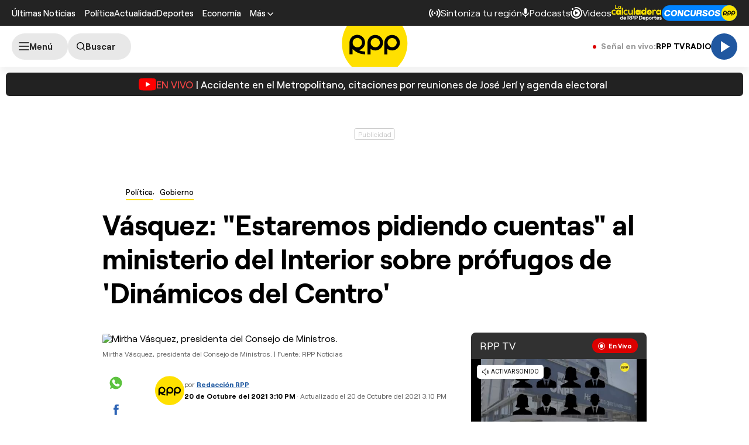

--- FILE ---
content_type: text/html; charset=UTF-8
request_url: https://redirector.rudo.video/mix/register/567ffde3fa319fadf3419efda25619456231dfea/rpptv/stream.js
body_size: 177
content:
var _sh = "567ffde3fa319fadf3419efda25619456231dfea"
var _dpssid = "b2170424500569781372a6af9"
var _channel = "rpptv"
var _ref = "rudo.video/live/rpptv"
var _sid = "ba5t1l1xb291080968869781372a6b0f" 

--- FILE ---
content_type: text/html; charset=utf-8
request_url: https://www.google.com/recaptcha/api2/aframe
body_size: 265
content:
<!DOCTYPE HTML><html><head><meta http-equiv="content-type" content="text/html; charset=UTF-8"></head><body><script nonce="eiU7hvEeTw3RpdX89YM2EA">/** Anti-fraud and anti-abuse applications only. See google.com/recaptcha */ try{var clients={'sodar':'https://pagead2.googlesyndication.com/pagead/sodar?'};window.addEventListener("message",function(a){try{if(a.source===window.parent){var b=JSON.parse(a.data);var c=clients[b['id']];if(c){var d=document.createElement('img');d.src=c+b['params']+'&rc='+(localStorage.getItem("rc::a")?sessionStorage.getItem("rc::b"):"");window.document.body.appendChild(d);sessionStorage.setItem("rc::e",parseInt(sessionStorage.getItem("rc::e")||0)+1);localStorage.setItem("rc::h",'1769476984262');}}}catch(b){}});window.parent.postMessage("_grecaptcha_ready", "*");}catch(b){}</script></body></html>

--- FILE ---
content_type: text/css
request_url: https://rudo.video/public/dpsPlayer/8.21.1.n/skins/new.dps/style.css?v=566324985
body_size: 7996
content:
:root {
  --background-load-progress: hsla(0, 0%, 100%, 0.6);
  --background-play-progress: hsla(0, 0%, 100%, 0.9);
  --background-slider-progress: hsla(0, 0%, 100%, 0.25);
  --button-width: 40px;
  --default-background: hsl(0, 0%, 0%);
  --default-border-radius: 3px;
  --default-color: hsl(0, 0%, 13%);
  --default-font-family: "Roboto", sans-serif;
  --default-font-size: 14px;
  --default-height: 60px;
  --default-transition: 300ms ease;
  --idx-tap-button: 2147483647;
  --logo-src: url("img/dps.png");
  --logo-size: 20px;
  --primary-color: transparent;
  --tooltip-background: hsla(0, 0%, 0%, 0.6);
}

* { outline: 0; }
html { font-size: 100%; line-height: 1.15; overflow-x: hidden; }
body { background: var(--default-background); color: var(--default-color); font-family: var(--default-font-family); font-size: 1rem; margin: 0; position: relative; }
.rudo-title:has(.rudo-title__label:empty) { background: none !important; }
.vjs-has-started.vjs-user-inactive.vjs-playing + .rudo-title { background: none !important; }

/* # VERSION 2 */
.is-hidden { display: none !important; }
.controls-banner { align-items: center; bottom: calc(var(--default-height) + 0.5rem); display: flex; font-size: 0; justify-content: center; left: 0; overflow: hidden; position: absolute; transition: var(--default-transition); width: 100%; }
.controls-banner__container { text-align: center; max-width: 100%; }
.controls-banner__container > a { display: inline-block; max-width: 80%; }
.controls-banner__container > a > img { display: block; width: 100%; height: auto; }
.controls-banner__container * { max-width: 100% !important; }
.vjs-has-started.vjs-user-inactive.vjs-playing .controls-banner { bottom: 0.75rem; }
.vjs-has-started.vjs-user-inactive.vjs-playing + .controls-banner { bottom: 0.75rem; }

@media screen and (max-width: 460px) {
  .controls-banner__container > a { display: inline-block; max-width: 50%; }
  .controls-banner { bottom: calc(var(--default-height) + 0.25rem); }
  .controls-banner__container > * { transform: scale(0.5); transform-origin: bottom center; }
}

.bumpable-ima-ad-container iframe { position: relative; z-index: 1000; bottom: 1rem; }
#rudo-video_ima-ad-container { z-index: 1111 !important; }

.vjs-volume-tooltip { transition: var(--default-transition); opacity: 0; pointer-events: none; }
.vjs-volume-bar:hover .vjs-volume-tooltip { opacity: 1; }

.video-js { font-size: 16px; }
.video-js .vjs-menu { font-family: var(--default-font-family) !important; }
.no-touch .video-js .vjs-menu-settings .vjs-menu-content li:hover { background-color: hsla(0, 0%, 19%, 0.4); }
.player-context-menu { position: absolute; top: 0; left: 0; z-index: 1000; padding: 5px 10px; margin: 2px 0 0; box-shadow: 0 6px 12px hsla(0, 0%, 0%, 0.175); background-clip: padding-box; text-align: center; overflow: hidden; cursor: pointer; background-color: hsla(0, 0%, 11%, 0.9); text-decoration: none; color: hsl(0, 0%, 100%); font-size: 11px; line-height: 20px; white-space: nowrap; width: auto; }
.player-context-menu.is-hidden { display: none; }
.player-context-menu:hover { background-color: hsla(0, 0%, 5%, 0.9); }
.rudo-icon { background-image: url("img/rudo-icon.png"); background-position: center; background-repeat: no-repeat; background-size: cover; display: block; width: 70px; height: 23px }
.rudo-overlay-views { align-items: center; background-image: url("img/icon-view.png"); background-position: left center; background-repeat: no-repeat; background-size: 17px auto; display: flex; height: 10px; padding-left: 22px }
.rudo-title { font-size: var(--default-font-size); position: absolute; top: 0; left: 0; align-items: center; background: linear-gradient(to bottom, hsla(0, 0%, 0%, 0.4), transparent); color: hsl(0, 0%, 100%); display: none; line-height: 1; opacity: 1; filter: none; padding-bottom: 1.15em; padding-left: 1.25em; padding-right: 1.25em; padding-top: 1.15em; pointer-events: none; transition: 0.25s ease-out; width: 100%; text-shadow: 1px 1px 1px hsla(0, 0%, 0%, 0.5); }
.rudo-title__label { transition: opacity 0.25s ease-out; }

.vjs-has-started + .rudo-title { display: flex; transform: translateY(0); opacity: 1; }
.vjs-has-started.vjs-user-inactive.vjs-playing + .rudo-title { opacity: 0; transform: translateY(-20px); }

.rudo-wrapper--header-visible .vjs-has-started + .rudo-title { display: flex; transform: translateY(0); opacity: 1; }
.rudo-wrapper--header-visible .vjs-has-started.vjs-user-inactive.vjs-playing + .rudo-title { transform: translateY(0); opacity: 1; }
.rudo-wrapper--header-visible .vjs-has-started.vjs-user-inactive.vjs-playing + .rudo-title .rudo-title__label { opacity: 0; }

.rudo-title__center { flex-grow: 1; text-align: left; }
.rudo-title__number { align-items: center; display: inline-flex }
.rudo-title__number:before { background-image: url("img/icon-view.png"); background-position: left center; background-repeat: no-repeat; background-size: cover; content: ""; margin-left: 10px; margin-right: 5px; position: relative; width: 17px; height: 10px; top: -1px }
.rudo-title__right { text-align: right; text-shadow: none; }
.rudo-wrapper .video-js, .rudo-wrapper .video-js .rudo-wrapper .vjs-menu { font-family: var(--default-font-family) !important; }
.video-js .vjs-big-play-button { background-color: transparent; border-color: hsl(0, 0%, 100%); filter: drop-shadow(0px 0px 4px hsla(0, 0%, 0%, 0.7)); }
.video-js .vjs-menu { background-color: hsla(0, 0%, 0%, 0.3); }
.video-js .vjs-menu-settings { background-color: hsla(0, 0%, 0%, 0.3); }
.video-js .vjs-progress-control .vjs-load-progress { background: var(--background-load-progress); opacity: 1 !important; }
.video-js .vjs-progress-control .vjs-play-progress { background-color: var(--background-play-progress); }
.video-js .vjs-progress-control .vjs-slider:before { background: var(--background-slider-progress) }

.video-js .vjs-volume-bar.vjs-slider-vertical { background: var(--background-slider-progress); border-radius: var(--default-border-radius); border: 0; }
.video-js .vjs-volume-level { background-color: var(--background-load-progress); border-radius: 0 0 var(--default-border-radius) var(--default-border-radius); }
.video-js .vjs-volume-level:before { background: var(--background-play-progress); }

.vjs-quality-button .vjs-menu { right: 50%; transform: translateX(50%); }

.vjs-audio-button .vjs-menu .vjs-menu-content li:hover, .vjs-chapters-button .vjs-menu .vjs-menu-content li:hover, .vjs-descriptions-button .vjs-menu .vjs-menu-content li:hover, .vjs-quality-button .vjs-menu .vjs-menu-content li:hover, .vjs-subs-caps-button .vjs-menu .vjs-menu-content li:hover, .vjs-subtitles-button .vjs-menu .vjs-menu-content li:hover { background-color: hsla(0, 0%, 19%, 0.4); }
.vjs-default-skin { width: 100% !important; max-width: 100% !important; height: 100vh !important; }
.vjs-poster { background-color: var(--default-background); }
.vjs-rudo-control:after { position: absolute; top: 50%; left: 50%; background-image: var(--logo-src); background-position: center; background-repeat: no-repeat; background-size: cover; content: ""; width: var(--logo-size); height: var(--logo-size); transform: translate(-50%, -50%); }
.vjs-vtt-thumbnail-display { position: absolute; bottom: 100%; left: 0; margin-bottom: -6px; }
.vjs-pinterest-square, .vjs-linkedin-square { display: none !important; }
.vjs-sharing-container .vjs-sharing-body { max-width: 400px; width: 100%; }
.vjs-sharing-container .vjs-share-icon:before { opacity: 0.9; }
.vjs-sharing-container .vjs-share-icon:hover:before { color: hsl(0, 0%, 100%); opacity: 1; }
.video-js .vjs-zoom-menu .vjs-zoom-level { background-color: var(--background-load-progress); border-radius: 0 0 var(--default-border-radius) var(--default-border-radius); }
.video-js .vjs-zoom-menu .vjs-zoom-level:before { background: var(--background-play-progress); }
.video-js .vjs-zoom-menu .vjs-zoom-back { background: var(--background-load-progress); }
.video-js .vjs-zoom-menu .vjs-zoom-slider { border-radius: var(--default-border-radius); }
.video-js .vjs-zoom-menu .vjs-zoom-reset:hover { background-color: hsla(0, 0%, 19%, 0.4); }
.video-js .vjs-zoom-menu .vjs-zoom-back { border-radius: var(--default-border-radius); }
.rudo-wrapper { min-height: 100vh; }
.vjs-has-started.vjs-fullscreen .rudo-title { display: flex; transform: translateY(0); opacity: 1; }
.vjs-has-started.vjs-fullscreen.vjs-user-inactive:not(.vjs-paused) .rudo-title { display: none; transform: translateY(-20px); opacity: 0; }

.rudo-wrapper--header-visible .vjs-has-started.vjs-fullscreen .rudo-title { display: flex; transform: translateY(0); opacity: 1; }
.rudo-wrapper--header-visible .vjs-has-started.vjs-fullscreen.vjs-user-inactive:not(.vjs-paused) .rudo-title { display: flex; transform: translateY(0); opacity: 1; }
.rudo-wrapper--header-visible .vjs-has-started.vjs-fullscreen.vjs-user-inactive:not(.vjs-paused) .rudo-title .rudo-title__label { opacity: 0; }

.rudo-related { display: flex; background-color: hsla(0, 0%, 0%, 0.7); color: hsl(0, 0%, 100%); position: absolute; top: 0; left: 0; width: 100%; height: 100vh; z-index: 10000; padding: 10px; visibility: hidden; opacity: 0; pointer-events: none; transition: var(--default-transition); justify-content: center; align-items: center; }
.rudo-related.is-actived { opacity: 1; pointer-events: auto; visibility: visible; }
.rudo-related__container { max-width: 876px; width: 100%; margin: auto; overflow-y: auto; max-height: calc(100vh - 20px); }
.rudo-related__list { overflow: hidden; padding-left: 50px; padding-right: 50px; }
.rudo-related-item { display: flex; flex-wrap: wrap; margin-left: -2px; margin-right: -2px; margin-bottom: -4px; }
.rudo-related__card { width: calc(33.333% - 4px); max-width: calc(33.333% - 4px); margin-left: 2px; margin-right: 2px; margin-bottom: 4px; }
.rudo-related-card { position: relative; transition: 400ms ease-out; }
.rudo-related-card.has-highlight .rudo-related-card__image { border: 3px solid hsla(0, 0%, 100%, 0.2); animation: box-blink 1.5s linear infinite alternate; }
.rudo-related-card__image { width: 100%; height: 100%; object-fit: cover; position: absolute; top: 0; left: 0; }
.rudo-related-card__title { position: absolute; top: 0; left: 0; z-index: 1; font-size: var(--default-font-size); color: hsl(0, 0%, 100%); padding: 7px; text-shadow: 1px 1px 1px hsla(0, 0%, 0%, 0.7); }
.rudo-related-card__duration { position: absolute; bottom: 0; right: 0; z-index: 1; background: hsla(0, 0%, 0%, 0.5); color: hsl(0, 0%, 100%); font-size: 12px; line-height: 1; padding: 4px; }
.rudo-related__close { position: absolute; top: 7px; right: 7px; z-index: 10; }
.rudo-related__close:before { content: "\f115"; font-family: "nuevo"; font-size: 2.5em; cursor: pointer; text-shadow: 1px 0 0 hsla(0, 0%, 0%, 0.7); }
.rudo-related-list .owl-next, .rudo-related-list .owl-prev { position: absolute; top: 50%; transform: translateY(-50%); font-size: 0 !important; width: 27px; height: 44px; background-size: 27px 44px !important; }
.rudo-related-list .owl-next { right: 0; background-image: url("data:image/svg+xml;charset=utf-8,%3Csvg%20xmlns%3D'http%3A%2F%2Fwww.w3.org%2F2000%2Fsvg'%20viewBox%3D'0%200%2027%2044'%3E%3Cpath%20d%3D'M27%2C22L27%2C22L5%2C44l-2.1-2.1L22.8%2C22L2.9%2C2.1L5%2C0L27%2C22L27%2C22z'%20fill%3D'%23ffffff'%2F%3E%3C%2Fsvg%3E") !important;  }
.rudo-related-list .owl-prev { left: 0; background-image: url("data:image/svg+xml;charset=utf-8,%3Csvg%20xmlns%3D'http%3A%2F%2Fwww.w3.org%2F2000%2Fsvg'%20viewBox%3D'0%200%2027%2044'%3E%3Cpath%20d%3D'M0%2C22L22%2C0l2.1%2C2.1L4.2%2C22l19.9%2C19.9L22%2C44L0%2C22L0%2C22L0%2C22z'%20fill%3D'%23ffffff'%2F%3E%3C%2Fsvg%3E") !important; }
.rudo-related-list .owl-next.disabled, .rudo-related-list .owl-prev.disabled { opacity: 0.5; pointer-events: none; }
.video-js .vjs-menu-settings { right: 93px; }
.rudo-related__body { position: relative; }
.rudo-related__text { padding-left: 50px; padding-right: 50px; margin-bottom: 15px; color: hsl(0, 0%, 100%); display: block; font-size: var(--default-font-size); min-height: 16px; }
.rudo-related-card__media { width: 100%; height: 0; padding-bottom: 56.25%; }
.rudo-notification { position: absolute; top: 10px; right: 10px; max-width: 362px; width: 100%; overflow: hidden; border-radius: var(--default-border-radius); display: none; z-index: 100; }
.rudo-notification.is-actived { display: block; }
.rudo-notification__wrapper { display: flex; align-items: center; background-color: hsl(0, 0%, 7%); color: hsl(0, 0%, 100%); text-decoration: none; }
.rudo-notification__media { width: 107px; position: relative; }
.rudo-notification__media:after { content: ""; display: block; padding-bottom: 100%; }
.rudo-notification__image { position: absolute; top: 0; left: 0; width: 100%; height: 100%; object-fit: cover; }
.rudo-notification__content { padding: 16px 36px 16px 16px; flex-grow: 1; }
.rudo-notification__title { font-size: var(--default-font-size); font-weight: 700; display: block; }
.rudo-notification__close { display: block; width: 21px; height: 21px; background-repeat: no-repeat; background-position: center; background-size: cover; background-image: url('img/icon-close.png'); position: absolute; top: 9px; right: 9px; }

.rudo-wrapper.is-audio .vjs-poster { display: block !important; }
.video-js .vjs-control-bar { background: linear-gradient(to bottom,transparent 0, hsla(0, 0%, 0%, 0.25) 39%, hsla(0, 0%, 0%, 0.33) 95%, hsla(0, 0%, 0%, 0.5) 100%); padding-left: 25px; padding-right: 25px; height: var(--default-height) }
.video-js .vjs-time-control, .video-js .vjs-cog-menu-button, .video-js .vjs-control-bar .vjs-button, .video-js .vjs-picture-in-picture-control .vjs-icon-placeholder:before, .video-js .vjs-pip-control .vjs-icon-placeholder:before, .vjs-icon-picture-in-picture-enter:before, .vjs-icon-pip-enter:before, .video-js .vjs-seek-to-live-control { line-height: var(--default-height) !important; }
.video-js .vjs-quality-button .vjs-menu { width: 110px; transform: translateX(-50%); }
.video-js.vjs-live .vjs-progress-control.vjs-control { pointer-events: none; visibility: hidden; opacity: 0;  }

.vjs-back-res { height: auto; bottom: 55px; font-size: 12px; right: 10px; background-color: hsla(0, 0%, 0%, 0.5); }
.vjs-back-res .vjs-res-block ul { padding-left: 0; }
.vjs-back-res .vjs-res-block { margin-top: 7px; margin-bottom: 7px; }
.vjs-back-res .vjs-res-block ul li { padding: 2px 10px; line-height: 18px; }
.vjs-back-res .vjs-res-block ul .vjs-hd-icon { background: hsl(0, 100%, 50%); color: hsl(0, 0%, 100%); }
.vjs-volume-panel.vjs-control.vjs-volume-panel-horizontal .vjs-volume-control.vjs-control.vjs-volume-horizontal { position: absolute; top: 50%; left: 100%; transform: translateY(-50%); height: 5px; display: none !important; }
.vjs-volume-panel.vjs-control.vjs-volume-panel-horizontal .vjs-volume-level:before{ top: -6px; }

/* UPDATE 7.10.1.n */
.video-js .vjs-live-control { display: flex; align-items: center; }
.video-js .vjs-cog-menu-button { position: relative; }
.video-js .vjs-cog-button { position: absolute; top: 0; left: 0; right: 0; bottom: 0; }
.video-js .vjs-menu-settings.vjs-lock-showing { opacity: 1; pointer-events: auto; }
.video-js .vjs-menu-settings { opacity: 0; pointer-events: none; }
.video-js .vjs-menu-settings .vjs-menu-div { height: auto !important; min-height: initial !important; }
.rudo-wrapper--is-live .js-open-related { display: none !important; }
.video-js .vjs-quality-button .vjs-menu-header { display: none !important; }
.video-js .vjs-zoom-menu .vjs-zoom-return { font-size: 0.6em; text-transform: uppercase; }
.video-js .vjs-quality-button span { pointer-events: none; }
/* END UPDATE 7.10.1.n */

@media only screen and (max-width: 480px) {
  :root { --default-height: 45px; }

  .video-js .vjs-progress-control { width: 88%; }
  .video-js .vjs-volume-panel { width: 28px; }
  .video-js .vjs-volume-panel .vjs-volume-vertical, .video-js .vjs-volume-control { display: none !important; }
  .video-js .vjs-control-bar { height: auto; padding-bottom: 15px; }
  .video-js .vjs-seek-to-live-control, .vjs-live { line-height: 2 !important; align-self: flex-end; }
  .video-js .vjs-volume-panel { top: 0; height: var(--default-height); }
  .vjs-picture-in-picture-control { display: flex !important; }
  .vjs-live .vjs-control.vjs-button.vjs-cog-menu-button { position: absolute; width: 0; height: 0; overflow: hidden; pointer-events: none; }
  .video-js .vjs-mute-control.vjs-control { width: auto; margin-left: auto; }
  .video-js .vjs-control-bar .vjs-button, .video-js .vjs-time-control { top: 10px !important; }
  .video-js .vjs-live-control.vjs-control { flex-grow: 1; }
}

.video-js .rudo-gif { position: absolute; top: 50%; left: 50%; transform: translate(-50%, -50%); width: auto; height: 100%; }

@media only screen and (max-width: 300px) {
  .video-js .vjs-control-bar { padding-bottom: 8px; }
}

.video-js .vjs-volume-panel .vjs-volume-vertical { bottom: var(--default-height); background-color: transparent; }
.video-js .vjs-chapters-button .vjs-menu, .video-js .vjs-quality-button .vjs-menu, .video-js .vjs-subs-caps-button .vjs-menu, .video-js .vjs-subtitles-button .vjs-menu, .vjs-audio-button .vjs-menu, .vjs-descriptions-button .vjs-menu { bottom: var(--default-height); }
.video-js .vjs-menu-settings { bottom: var(--default-height); right: 10px; }
.video-js .vjs-time-control { font-size: 13px; }
.video-js .vjs-quality-button { white-space: nowrap; }
.video-js .vjs-control-bar .vjs-progress-control { top: 14px; }
.tap-button { display: none; cursor: pointer; position: absolute; top: 1em; left: 1em; background-color: hsl(0, 0%, 100%); padding: 0.5em 0.8em; border-radius: 5px; line-height: 1; align-items: center; justify-content: flex-start; font-size: 0.8em; color: hsl(0, 0%, 7%); z-index: var(--idx-tap-button); transform: translate3d(0, 0, 1px); }
.tap-button::after { content: ""; position: absolute; inset: 0; scale: 3; }
.tap-button__icon { font-family: 'nuevo'; font-style: normal; font-size: 1.4em; margin-right: 0.15em; }
.tap-button__icon:before { font-size: 1em !important; }
.player-has-muted .tap-button { display: flex; }
.video-js .vjs-volume-level:before { background: hsl(0, 0%, 100%); border-radius: 8px; content: ''; height: 16px; position: absolute; right: -5px; top: -8px; width: 16px; box-shadow: 0 0 6px hsla(0, 0%, 0%, 0.66); }
.vjs-live .vjs-progress-control .vjs-slider { display: none; }
.video-js .vjs-play-control.vjs-ended .vjs-icon-placeholder:before { content: "\e907" }

@keyframes box-blink {
  0% { border-color: hsla(0, 0%, 100%, 0.2); }
  100% { border-color: hsla(0, 0%, 100%, 0.8); }
}

@media screen and (max-width: 767px) {
  .rudo-related-card { width: calc(50% - 4px); max-width: calc(50% - 4px); }
  .rudo-related__list, .rudo-related__text { padding-left: 0; padding-right: 0; }
  .rudo-related-list .owl-next, .rudo-related-list .owl-prev { display: none; }
}

@media screen and (max-width: 460px) {
  .video-js .vjs-control-bar { padding-left: 8px; padding-right: 8px; }
  .video-js .vjs-duration-display, .vjs-control-bar .vjs-time-control { display: block !important }
  .vjs-remaining-time.vjs-time-control.vjs-control { display: none !important; }
  .rudo-wrapper--is-live .video-js .vjs-duration-display, .rudo-wrapper--is-live .vjs-control-bar .vjs-time-control { display: none !important; }
  .video-js .vjs-button { width: 30px; }
  .rudo-wrapper--no-volume .vjs-volume-panel { display: none !important; }
  .video-js .vjs-menu-settings { bottom: 55px !important; }
}

@media screen and (max-width: 425px) {
  .rudo-notification { width: auto; left: 10px; max-width: 100%; }
  .rudo-notification__close { top: 5px; right: 5px; }
  .rudo-notification__media { width: 70px; }
  .rudo-notification__title { font-size: 12px; }
  .rudo-title__center { text-align: left }
  .video-js .vjs-control-bar .vjs-button { padding-left: 0; padding-right: 0; }
  .video-js .vjs-progress-control { margin: 0 10px; }
  .vjs-volume-panel.vjs-control.vjs-volume-panel-vertical { margin-right: 3px; }
}

html.hide-poster .rudo-wrapper.is-audio .vjs-poster { display: none !important; }
.vjs-playing .vjs-poster, .vjs-paused .vjs-poster  { background-color: transparent;}
.vjs-context-menu { display: none !important; }

/* @media screen and (max-width: 374px) {
  .tap-button { display: none !important; }
} */

/* @media screen and (max-width: 320px) { */
@media screen and (max-width: 480px) {
  .vjs-button>.vjs-icon-placeholder:before { font-size: 20px; }
  .video-js .vjs-time-control { font-size: 10px; }
  .video-js .vjs-mute-control.vjs-vol-0 .vjs-icon-placeholder:before, .vjs-icon-volume-mute:before { font-size: 18px; }
  .video-js .vjs-quality-button span { font-size: 11px; }
  .video-js .vjs-cog-menu-button:before { font-size: 16px; }
  .video-js .vjs-picture-in-picture-control .vjs-icon-placeholder:before, .video-js .vjs-pip-control .vjs-icon-placeholder:before, .vjs-icon-picture-in-picture-enter:before, .vjs-icon-pip-enter:before { font-size: 20px; }
  .video-js .vjs-fullscreen-control .vjs-icon-placeholder:before { font-size: 15px; }
  .video-js .vjs-volume-panel { width: 18px; }
  .video-js .vjs-button { width: 23px; }
  .vjs-control.vjs-button.vjs-cog-menu-button,
  .vjs-quality-button.vjs-menu-button.vjs-menu-button-popup.vjs-button { display: flex; justify-content: center; }
  .video-js .vjs-spacer { display: none; }
  .video-js .vjs-quality-button { min-width: 32px; }
  .video-js .vjs-control-bar .vjs-button { display: flex; justify-content: center; }
  .video-js .vjs-mute-control.vjs-vol-1 .vjs-icon-placeholder:before, .vjs-icon-volume-mute:before { font-size: 18px; }
  .vjs-has-started.vjs-paused .vjs-control-bar, .vjs-has-started.vjs-playing .vjs-control-bar { display: flex; justify-content: space-between; }
  .vjs-back-res { font-size: 10px;  }
  .vjs-back-res .vjs-res-block ul .vjs-hd-icon { font-size: 8px; }
  .vjs-back-res .vjs-res-block ul li { font-size: 9px; line-height: 12px; }
  .vjs-back-res .vjs-res-block ul .autores2 { font-size: 9px; }
  .vjs-back-res .vjs-res-header .vjs-close-btn { font-size: 16px; right: 5px; }
  .vjs-back-res .vjs-res-header { line-height: 26px; padding-left: 10px; }
  .vjs-back-res .vjs-res-block { margin-top: 3px; margin-bottom: 6px; }
  .video-js .vjs-progress-control .vjs-play-progress:before { width: 11px; height: 11px; top: -3px; right: -3px; }
  .video-js .vjs-menu-settings .vjs-menu-content { font-size: 11px; }
  .video-js .vjs-menu-settings .vjs-menu-content li { line-height: 22px; height: 22px; }
  .video-js .vjs-menu-settings .vjs-related-icon, .video-js .vjs-menu-settings .vjs-share-icon { font-size: 14px; }
  .video-js .vjs-sharing-overlay { font-size: 9px; }
  .vjs-back-res { bottom: 55px; }
  .video-js .vjs-seek-to-live-control, .vjs-live { font-size: 11px; }
  .rudo-title { font-size: 12px; }
  .video-js .vjs-menu-settings { background-color: hsla(0, 0%, 0%, 0.5);  }
  .video-js .vjs-seek-to-live-control { padding-left: 5px; padding-right: 5px; }
  .vjs-submenu.vjs-zoom-menu { font-size: 12px; }
  .vjs-submenu.vjs-zoom-menu .vjs-zoom-reset { font-size: 10px; }
  .video-js .vjs-zoom-menu .vjs-zoom-slider { height: 50px; }
  .vjs-volume-panel.vjs-control.vjs-volume-panel-vertical { margin-left: auto; }
  .vjs-control-bar .vjs-chromecast-button .vjs-icon-placeholder:before { font-size: 15px; }
  .tap-button { font-size: 10px !important; }

  .vjs-has-started.vjs-paused .vjs-control-bar, .vjs-has-started.vjs-playing .vjs-control-bar { justify-content: flex-start; }
  .rudo-wrapper.rudo-wrapper--is-live .video-js .vjs-live-control.vjs-control { margin-left: auto; }
  .vjs-duration.vjs-time-control { flex-grow: 1; text-align: left; }
  .video-js .vjs-progress-control { width: calc(100% - 16px); }

  .video-js .vjs-quality-button .vjs-menu { bottom: calc(16px + var(--default-height)); }
  .vjs-quality-button .vjs-menu .vjs-menu-content li { padding-left: 25px !important; }
  .video-js .vjs-menu-settings .vjs-menu-div { min-width: 140px; }
  .video-js .vjs-menu-settings .vjs-menu-content .vjs-speed { padding-left: 28px !important; }
  .video-js .vjs-menu-settings .vjs-menu-content { padding-block: 12px !important; }
  .video-js .vjs-menu-settings .vjs-menu-content .vjs-speed:not(:last-child) { margin-bottom: 4px; }
}

@media screen and (max-width: 425px) {
  .video-js .vjs-progress-control { width: calc(100% - 28px); }
}

@media screen and (max-width: 200px) {
  .vjs-quality-button.vjs-menu-button.vjs-menu-button-popup.vjs-control.vjs-button, .vjs-control.vjs-button.vjs-cog-menu-button, .vjs-picture-in-picture-control.vjs-control.vjs-button, .vjs-seek-to-live-control.vjs-control, .vjs-subs-caps-button.vjs-menu-button.vjs-menu-button-popup.vjs-button { display: none !important; }
  .vjs-volume-panel.vjs-control.vjs-volume-panel-vertical { margin-right: 5px; }
  /* .tap-button { font-size: 0.5em; } */
}

@media screen and (max-width: 150px) {
  .video-js .vjs-time-control { display: none !important; }
}

@media screen and (max-height: 170px) {
  .vjs-back-res { bottom: 12px; }
}

.livex { display: none; }

.vjs-volume-tooltip { color: hsl(0, 0%, 100%); background-color: hsla(0, 0%, 0%, 0.6); display: block; position: absolute; bottom: 100%; left: 0; white-space: nowrap; transform: translateX(-50%); font-size: 0.8rem; margin-bottom: 1rem; padding: 0.4em 0.6em; font-family: 'Roboto'; font-weight: 700; border-radius: 0.3em; margin-left: 0.25em; }

.vjs-volume-tooltip:empty { display: none !important; }

.vjs-volume-tooltip:before { display: block; content: ""; position: absolute; width: 0; height: 0; top: 100%; border-left: 0.5em solid transparent; border-right: 0.5em solid transparent; border-top: 0.5em solid hsla(0, 0%, 0%, 0.6); left: 0; right: 0; margin: auto; }
.video-js .vjs-volume-panel .vjs-volume-vertical { margin-bottom: -0.9rem; }
.video-js .vjs-volume-bar.vjs-slider-vertical:before { border-radius: var(--default-border-radius); background-color: hsla(0, 0%, 100%, 0.45) }
.vjs-quality-button span .vjs-hd-icon, .video-js .vjs-chapters-button .vjs-menu .vjs-menu-content, .vjs-audio-button .vjs-menu .vjs-menu-content, .vjs-descriptions-button .vjs-menu .vjs-menu-content, .vjs-quality-button .vjs-menu .vjs-menu-content, .vjs-subs-caps-button .vjs-menu .vjs-menu-content, .vjs-subtitles-button .vjs-menu .vjs-menu-content, .video-js .vjs-menu-settings .vjs-menu-content li { font-family: var(--default-font-family); }

.video-js .vjs-control.vjs-button.vjs-cog-menu-button:focus-within .vjs-menu-settings { opacity: 1; pointer-events: auto; background-color: hsla(0, 0%, 0%, 0.3) !important; }
.video-js .vjs-control.vjs-button.vjs-cog-menu-button:focus-within .vjs-menu-div.vjs-settings-div { width: auto !important; }

@media screen and (max-width: 250px) {
  .video-js .vjs-seek-to-live-control, .vjs-live { font-size: 9px; }
  .video-js .vjs-control-bar { padding-left: 4px; padding-right: 4px; }
  .video-js .vjs-live-control { padding-left: 4px; padding-right: 4px; }
  .vjs-button>.vjs-icon-placeholder:before { font-size: 16px; }
  .vjs-play-control { width: auto !important; }
  .video-js .vjs-live-display:before { width: 6px; height: 6px; }
  .vjs-rudo-control:after { width: 14px; height: 14px; }
  .vjs-chromecast-button.vjs-control.vjs-button, .vjs-picture-in-picture-control.vjs-control.vjs-button { display: none !important; }
  .video-js .item-quality { padding: 0px 10px !important; font-size: 10px; }
}

/* VER 8.3.0.n */
.video-js > .vjs-chromecast-button, .video-js > .vjs-b-p-b, .video-js > .vjs-b-r-b, .video-js > .vjs-b-f-b, .video-js > .vjs-replay-button, .vjs-control-bar .vjs-rewind-control { display: none !important; }
.vjs-poster img { display: block; width: auto; height: 100%; margin-left: auto; margin-right: auto; }
.vjs-poster img { position: absolute; width: 100%; height: 100%; object-fit: contain; }
.video-js:not(.vjs-has-started) .vjs-loading-spinner[style*="opacity: 1"] { display: block; }

/* DVR */
.rudo-wrapper--is-dvr .video-js.vjs-live .vjs-progress-control.vjs-control { pointer-events: auto; visibility: visible; opacity: 1; }
.rudo-wrapper--is-dvr .vjs-live .vjs-progress-control .vjs-slider { display: block; }
.rudo-wrapper { min-height: 100dvh; }
.vjs-default-skin { height: 100dvh !important; }

/* MODE 9/16 */
.mode-9-16 { --mode-9-16-icon-size: 96px; --mode-9-16-gap: 1rem; }
.mode-9-16 .video-js { width: auto !important; aspect-ratio: 9/16; margin-left: auto; margin-right: auto; }
.mode-9-16 .video-js .vjs-control-bar { opacity: 0; pointer-events: none; }
.mode-9-16 .video-js .vjs-big-play-button { background-image: url('./img/sprite-player.png'); background-size: auto; border: 0; width: var(--mode-9-16-icon-size) !important; height: var(--mode-9-16-icon-size) !important; background-position: 0 0 !important; }
.mode-9-16 .video-js.vjs-has-started.vjs-paused .vjs-big-play-button { background-position: 0 calc(var(--mode-9-16-icon-size) * -1) !important; display: block !important; }
.rudo-wrapper:not(.mode-9-16) :where(.mode-9-16-caption, .mode-9-16-button) { display: none !important; }
.mode-9-16 .mode-9-16-caption { position: absolute; left: 0; bottom: 0; padding: var(--mode-9-16-gap); display: flex; flex-direction: column; font-size: .95rem; line-height: 1.5; text-shadow: 2px 2px 3px hsla(0, 0%, 0%, 0.5); }
.mode-9-16 .mode-9-16-button { background-image: url('./img/sprite-player.png'); background-position: calc(var(--mode-9-16-icon-size) * -1) 0 !important; background-size: auto; border: 0; cursor: pointer; height: var(--mode-9-16-icon-size); position: absolute; right: var(--mode-9-16-gap); top: var(--mode-9-16-gap); transform-origin: top right; transform: scale(.6); width: var(--mode-9-16-icon-size); }
.mode-9-16 .mode-9-16-button.has-volume { background-position: calc(var(--mode-9-16-icon-size) * -1) 0 !important; }
.mode-9-16 .mode-9-16-button.has-mute { background-position: calc(var(--mode-9-16-icon-size) * -1) calc(var(--mode-9-16-icon-size) * -1) !important; }
.mode-9-16 .video-js:not(.vjs-has-started) .mode-9-16-button { opacity: 0 !important; pointer-events: none !important; }

/* RUDO MARK BOX */
.rudo-mark-box { --block-size: var(--def-block-size); --def-block-size: 25px; --image-size: 40px; --inline-size: 25px; --opacity: 0.9; opacity: var(--opacity); position: absolute; transition: 100ms; z-index: 100; }
.rudo-mark-box--br { bottom: var(--block-size); right: var(--inline-size); }
.rudo-mark-box--bl { bottom: var(--block-size); left: var(--inline-size); }
.rudo-mark-box--tr { top: var(--block-size); right: var(--inline-size); }
.rudo-mark-box--tl { top: var(--block-size); left: var(--inline-size); }
.rudo-wrapper:has(.vjs-has-started) :is(.rudo-mark-box--br, .rudo-mark-box--bl) { --block-size: var(--default-height); }
.rudo-wrapper:has(.vjs-has-started) :is(.rudo-mark-box--br, .rudo-mark-box--bl):hover { --block-size: var(--default-height) !important; }
.rudo-wrapper:has(.vjs-has-started.vjs-user-inactive.vjs-playing) :is(.rudo-mark-box--br, .rudo-mark-box--bl) { --block-size: var(--def-block-size); }
.rudo-mark-box__logo { width: var(--image-size); height: auto; display: block; }

@media screen and (max-width: 480px) {
  .rudo-wrapper:has(.vjs-has-started) :is(.rudo-mark-box--br, .rudo-mark-box--bl) { --block-size: 75px; }
}

@media screen and (max-width: 460px) {
  .rudo-mark-box { --inline-size: 12px; }
}

@media screen and (max-width: 374px) {
  .rudo-mark-box { --image-size: 30px; }
}

@media screen and (max-width: 300px) {
  .rudo-wrapper:has(.vjs-has-started) :is(.rudo-mark-box--br, .rudo-mark-box--bl) { --block-size: 65px; }
}

.vjs-has-started.vjs-paused .vjs-big-play-button { display: block !important; }
.rudo-wrapper--is-ios .vjs-has-started.vjs-paused .vjs-big-play-button { display: none !important; }

.rudo-wrapper.alt-play-button-layout .video-js .vjs-big-play-button { left: 2rem; bottom: 2.5rem; margin: unset; top: unset; }
.rudo-wrapper.alt-play-button-layout .video-js.vjs-has-started .vjs-big-play-button { bottom: 4.5rem; }

@media only screen and (max-width: 480px) {
  .rudo-wrapper.alt-play-button-layout .video-js .vjs-big-play-button { left: 3rem; bottom: 1.5rem; }
  .rudo-wrapper.alt-play-button-layout .video-js.vjs-has-started .vjs-big-play-button { bottom: 4.5rem; }
}

/* VER 8.20.0.n */
.video-js .vjs-cog-button { position: relative; }
.vjs-volume-panel.vjs-control.vjs-volume-panel-horizontal.vjs-hover .vjs-volume-control.vjs-control.vjs-volume-horizontal { display: block !important; }
.vjs-volume-panel.vjs-control.vjs-volume-panel-horizontal .vjs-volume-control.vjs-control.vjs-volume-horizontal { transform: translateX(-50%) rotate(270deg); top: calc(var(--default-height) * -1); left: 50%; height: 30px; padding: 0 14px; width: calc(80px + 28px); }
.vjs-volume-panel.vjs-control.vjs-volume-panel-horizontal .vjs-volume-control.vjs-control.vjs-volume-horizontal .vjs-volume-bar { height: 6px; width: 80px; margin-top: 12px; position: relative; border-radius: 100vmax; background-color: var(--background-slider-progress); }
.vjs-volume-panel.vjs-control.vjs-volume-panel-horizontal.vjs-hover .vjs-volume-control.vjs-control.vjs-volume-horizontal .vjs-mouse-display { display: block !important; }
.vjs-volume-tooltip { right: unset !important; left: 100%; bottom: 50%; margin: 0 !important; transform: translateY(50%) rotate(90deg); margin-left: 8px !important; }
.video-js .vjs-seek-to-live-control { order: -1; }
.video-js .vjs-live-control.vjs-control { order: -1; }
.video-js .vjs-play-control { order: -2; }
.vjs-duration.vjs-time-control { order: 1; }
.vjs-volume-panel.vjs-control.vjs-volume-panel-horizontal { order: 2; }
.vjs-subs-caps-button { order: 3; }
.vjs-quality-button { order: 4; }
.vjs-cog-menu-button { order: 5; }
.vjs-picture-in-picture-control { order: 6; }
.vjs-chromecast-button { order: 7; }
.vjs-fullscreen-control { order: 8; }
.vjs-rudo-control { order: 9; }

.vjs-text-track-settings { background-color: hsla(0, 0%, 0%, 0.9) !important; box-shadow: 0 0 10px hsla(0, 0%, 0%, 0.8), 0 0 0 100vmax hsla(0, 0%, 0%, 0.6); }
.vjs-text-track-settings .vjs-track-settings-controls { bottom: 17px; }
.vjs-text-track-settings label { padding-left: unset !important; margin-bottom: 8px; margin-left: -5px; }
.vjs-menu-item.vjs-texttrack-settings { padding: 5px 12px !important; }
.video-js .vjs-menu-settings { width: fit-content; right: auto; left: 50%; transform: translateX(-50%); }
.vjs-remaining-time [aria-hidden] { display: none !important; }

.video-js .vjs-menu, .video-js .vjs-menu-settings { background-color: var(--tooltip-background) !important; }
.vjs-subs-caps-button .vjs-menu .vjs-menu-content { background-color: transparent !important; }
.video-js .vjs-control.vjs-button.vjs-cog-menu-button:focus-within .vjs-menu-settings { background-color: var(--tooltip-background) !important; }

.vjs-settings-home { padding-block-end: 0.75rem; }
.vjs-menu-settings .vjs-menu-title { line-height: 2.5; font-size: 1rem; }
.vjs-menu .vjs-menu-item { font-size: 13px !important; padding: 5px 12px !important }
.video-js .vjs-menu-settings .vjs-menu-content li { padding-inline: 14px !important; }

.vjs-menu-div.vjs-settings-div { min-width: 110px; }
.video-js .vjs-menu-settings .vjs-menu-content .vjs-speed { padding-left: 30px !important; }
.video-js .vjs-zoom-menu .vjs-zoom-slider { margin: 14px auto 18px; max-width: 84px; }
.ima-controls-div { height: 56px; }
.vjs-quality-button .vjs-menu .vjs-menu-content li { padding-left: 25px !important; }

@media screen and (max-width: 460px) {
  .video-js .vjs-control-bar { gap: 8px; }
  .vjs-play-control, .vjs-current-time, .vjs-time-divider { margin-right: -8px !important; }
  .vjs-control.vjs-button.vjs-cog-button { display: none !important; width: 1px; height: 1px; pointer-events: none; overflow: hidden; opacity: 0; }
  .vjs-volume-panel.vjs-control.vjs-volume-panel-horizontal { z-index: 100; }
  .vjs-playback-rate.vjs-menu-button { display: none !important; width: 1px; height: 1px; pointer-events: none; overflow: hidden; opacity: 0; }
  .vjs-volume-panel.vjs-control.vjs-volume-panel-horizontal.vjs-hover .vjs-volume-control.vjs-control.vjs-volume-horizontal { display: none !important; }
  .video-js.vjs-ad-loading .vjs-control-bar, .video-js.vjs-waiting .vjs-control-bar { display: none !important; }
}

.rudo-wrapper--is-live .video-js .vjs-progress-control.vjs-control, .rudo-wrapper--is-live .vjs-current-time, .rudo-wrapper--is-live .vjs-current-time, .rudo-wrapper--is-live .vjs-time-control { opacity: 0 !important; }

.vjs-menu-title { line-height: 2.5; text-shadow: 1px 1px 1px hsl(0, 0%, 0%); }
.vjs-quality-button .vjs-menu .vjs-menu-content { background-color: transparent !important; }

@media screen and (max-height: 320px) {
  .video-js .vjs-quality-button .vjs-menu { bottom: 48px; }
  .vjs-menu .vjs-menu-item { padding-top: 3px !important; padding-bottom: 3px !important; }
  .vjs-menu .vjs-menu-content { padding-top: 3px !important; padding-bottom: 3px !important; }
  .video-js .vjs-menu-settings { bottom: 48px; }
  .vjs-menu .vjs-menu-title { display: none; }
  .vjs-menu-settings .vjs-menu-title { display: none }
  .vjs-settings-home { padding-bottom: 0.5rem; padding-top: 0.5rem; }
  .video-js .vjs-menu-settings .vjs-settings-back { font-size: 12px !important; line-height: 3; padding-left: 6px !important; }
  .vjs-menu-div.vjs-settings-div { min-width: 70px; }
  .video-js .vjs-menu-settings .vjs-menu-content .vjs-speed { height: auto; line-height: 1.75; }
  .video-js .vjs-menu-settings .vjs-menu-content { padding-block: 4px; }
  .video-js .vjs-zoom-menu .vjs-zoom-slider { margin: 14px auto 10px !important; }
}

@media screen and (max-height: 180px) {
  .video-js .vjs-quality-button .vjs-menu { bottom: 40px; }
  .vjs-quality-button .vjs-menu .vjs-menu-content li { line-height: 1.3; font-size: 11px !important; }
  .video-js .vjs-big-play-button { width: 50px !important; height: 50px !important; background-position: center left 15px !important; }
  .video-js .vjs-menu-settings { bottom: 40px; }
}

@media screen and (min-width: 481px) and (max-width: 500px) {
  :root { --button-width: 32px; }
  .video-js .vjs-control-bar { padding-left: 12px; padding-right: 12px; }
  .video-js .vjs-button { width: var(--button-width); }
  .video-js .vjs-quality-button { min-width: var(--button-width); width: auto; }
  .video-js .vjs-volume-panel { width: var(--button-width); }
  .video-js .vjs-progress-control { margin: 0 14px; }
}

@media screen and (min-width: 461px) and (max-width: 480px) {
  .video-js .vjs-control-bar { gap: 8px; }
}

.rudo-wrapper--is-dvr .video-js.vjs-live .vjs-progress-control.vjs-control { opacity: 1 !important; }
.ima-controls-div { z-index: 1000; }
.vjs-has-started.vjs-user-inactive.vjs-playing .vjs-control-bar { pointer-events: none; }

.rudo-wrapper.secure-content :is(.video-js, .rudo-title, #relacionados, #rudo-mark-box) {
  pointer-events: none !important;
  opacity: 0.4 !important;
}

.rudo-wrapper.secure-content::before {
  content: "";
  position: absolute;
  inset: 0;
  z-index: 100;
  background-image: url('./img/lock.svg');
  background-repeat: no-repeat;
  background-position: center;
  background-size: 86px auto;
}

.rudo-wrapper.secure-content .vjs-big-play-button {
  display: none !important;
}

#rudo-video_ima-ad-container:not(.bumpable-ima-ad-container) iframe[id*="goog_"] { padding-bottom: 70px !important; }
@media screen and (max-width: 420px) {
  #rudo-video_ima-ad-container:not(.bumpable-ima-ad-container) iframe[id*="goog_"] { padding-bottom: 65px !important; }
}

body .video-js.vjs-user-inactive.vjs-playing .ima-controls-div { bottom: 0 !important; }

body .video-js.vjs-waiting:not(.vjs-ad-playing) .vjs-loading-spinner {
  opacity: 1 !important;
  display: block !important;
  z-index: 2000;
}

body .video-js.vjs-waiting:not(.vjs-ad-playing)::before {
  content: "";
  position: absolute;
  top: 0;
  left: 0;
  width: 100%;
  height: 100%;
  background-color: rgba(0, 0, 0, 0.5);
  z-index: 1000;
  transition: 300ms ease;
}

/*video-js vjs-big-play-centered vjs-default-skin vjs-device-android vjs-controls-disabled vjs-touch-enabled vjs-workinghover vjs-v8 vjs-user-active vjs-layout-small vjs-ad-loading vjs-waiting vjs-480 vjs-has-started vjs-paused vjs-muted*/

.vjs-has-started.vjs-paused.vjs-waiting .vjs-big-play-button {
  display: none !important;
}

@media only screen and (max-width: 480px) {
  .vjs-loading-spinner {
    margin-left: 0 !important;
    margin-top: 0 !important;
    translate: -50% -50%;
  }
}

#rudo-video_ima-ad-container,
.ima-controls-div {
  z-index: 2147483647 !important;
}

.ima-ad-container>div:first-of-type {
  z-index: 2147483646 !important;
  /* pointer-events: none !important; */
}

.vjs-text-track-settings {
  --border-radius: 0.25rem;
  --w: 600px;
  border-radius: var(--border-radius);
  display: flex;
  height: auto;
  max-width: var(--w);
}

@media screen and (max-width: 480px) {
  .vjs-text-track-settings {
    zoom: 0.8;
  }
}

.vjs-text-track-settings * {
  min-width: 0 !important;
}

.vjs-text-track-settings select {
  border: 0;
  padding: 8px !important;
}

.vjs-text-track-settings :is(select, input, button) {
  font-family: var(--default-font-family) !important;
}

.vjs-text-track-settings .vjs-track-settings-controls button {
  --clr-bg: hsl(3, 100%, 62%);
  --clr-bg-hover: color-mix(in srgb, var(--clr-bg), black 25%);
  background-color: var(--clr-bg) !important;
  box-shadow: 0 0 0.3125rem hsla(0, 0%, 0%, 0.2);
  color: white !important;
  font-size: 1rem !important;
  padding: 0.3rem 0.6rem !important;
  transition: background-color 0.2s ease-in-out;
}

.vjs-text-track-settings .vjs-track-settings-controls button:is(:hover, :focus) {
  background-color: var(--clr-bg-hover) !important;
}

.vjs-text-track-settings .vjs-modal-dialog-content {
  position: static;
}

.vjs-text-track-settings .vjs-track-settings-controls {
  display: flex;
  gap: 0.25rem;
  margin-left: auto;
}

.vjs-text-track-settings fieldset {
  display: grid;
  gap: 0.4rem 1rem;
  grid-template-areas: "title title" "select1 select2";
  grid-template-columns: 1fr 1fr;
  margin: 0;
  padding: 0 !important;
}

.vjs-modal-dialog .vjs-modal-dialog-content {
  margin-block: 1rem;
  margin-bottom: 4.5rem;
  padding: 0 1rem !important;
  width: 100%;
}

.vjs-track-settings-colors > * + *,
.vjs-track-settings-font > * + *,
.vjs-modal-dialog-content > * + * {
  margin-top: 1rem !important;
}

.vjs-text-track-settings span,
.vjs-text-track-settings label {
  margin-left: unset;
}

.vjs-text-track-settings .vjs-track-settings-font fieldset {
  grid-template-areas: "title" "select";
  grid-template-columns: 1fr;
}

.vjs-text-track-settings .vjs-track-settings-font select{
  grid-area: select !important;
  margin-top: 0.25rem;
}

.vjs-text-track-settings label {
  margin-bottom: 0.25rem;
}

.vjs-text-track-settings select {
  margin-bottom: 0;
}

.vjs-text-track-settings legend {
  font-size: 1rem !important;
}

.vjs-text-track-settings fieldset :nth-child(1) {
  display: block;
  grid-area: title;
}

.vjs-text-track-settings fieldset :nth-child(2) {
  grid-area: select1;
}

.vjs-text-track-settings fieldset :nth-child(3) {
  grid-area: select2;
}

.vjs-subs-caps-button .vjs-menu-item-text {
  display: block;
}

.vjs-subs-caps-button .vjs-menu-item-text::first-letter {
  text-transform: uppercase;
}

.vjs-text-track-display {
  inset-block-end: calc(var(--default-height) - 0.75rem) !important;
  inset-block-start: 0 !important;
}

.rudo-wrapper-message {
  position: absolute;
  top: 3rem;
  right: 0;
  opacity: 0;
  z-index: 100;
  color: white;
  background: hsl(0 0% 0% / 0.5);
  padding: 0.5rem 1rem;
  border-radius: 100vmax;
}

@keyframes showAndHide {
  0% {
    opacity: 0;
  }
  40% {
    opacity: 1;
  }
  80% {
    opacity: 1;
  }
  100% {
    opacity: 0;
  }
}

.rudo-wrapper-message.is-showed {
  animation: showAndHide 5s ease-out forwards;
}

.vjs-subs-caps-button.vjs-menu-button.vjs-menu-button-popup.vjs-button .vjs-menu-item {
  position: relative;
  padding-left: 24px !important;
}

.vjs-subs-caps-button.vjs-menu-button.vjs-menu-button-popup.vjs-button .vjs-menu-item.vjs-selected::before {
  font-family: nuevo;
  content: "\f00c";
  font-size: 0.8em;
  position: absolute;
  top: 7px;
  left: 7px;
}

body .video-js.vjs-paused.vjs-ad-loading .vjs-big-play-button {
  display: none !important;
}

body .video-js.vjs-paused.vjs-ad-loading .vjs-loading-spinner {
  opacity: 1 !important;
  display: block !important;
  z-index: 2000;
}

body .video-js.vjs-paused.vjs-ad-loading::before {
  content: "";
  position: absolute;
  top: 0;
  left: 0;
  width: 100%;
  height: 100%;
  background-color: rgba(0, 0, 0, 0.5);
  z-index: 1000;
  transition: 300ms ease;
}

--- FILE ---
content_type: text/plain; charset=UTF-8
request_url: https://at.teads.tv/fpc?analytics_tag_id=PUB_24690&tfpvi=&gdpr_status=22&gdpr_reason=220&gdpr_consent=&ccpa_consent=&shared_ids=&sv=d656f4a&
body_size: 56
content:
YjMxOGM5MDctODJlMy00ZjhiLWIwMDEtNDcyOTc4NjRmMWEzIy01LTM=

--- FILE ---
content_type: application/javascript; charset=utf-8
request_url: https://fundingchoicesmessages.google.com/f/AGSKWxWlOR3tqYXZ14DFCLhpPr3CfWhZUFF9KVgFn0fwJEwSNLg4cVL5tBQHyQ-Gpxj_a-QCpAKrJEjTgh7keoKQz-HMyqi7tTTyp5O3YAMA_4N5TXKasqifpLTY3gT90pqVUAjtY8F452XWNE638fwX-96rhqBKwcFnXlgWl0gb30RqoPnMLWiFI9Qj409l/__adshow./video.ads./adflow.image,script,stylesheet,subdocument,third-party,xmlhttprequest,domain=salefiles.com/MPUAdHelper.
body_size: -1287
content:
window['e53d987c-8080-4b62-b89c-1904f417da40'] = true;